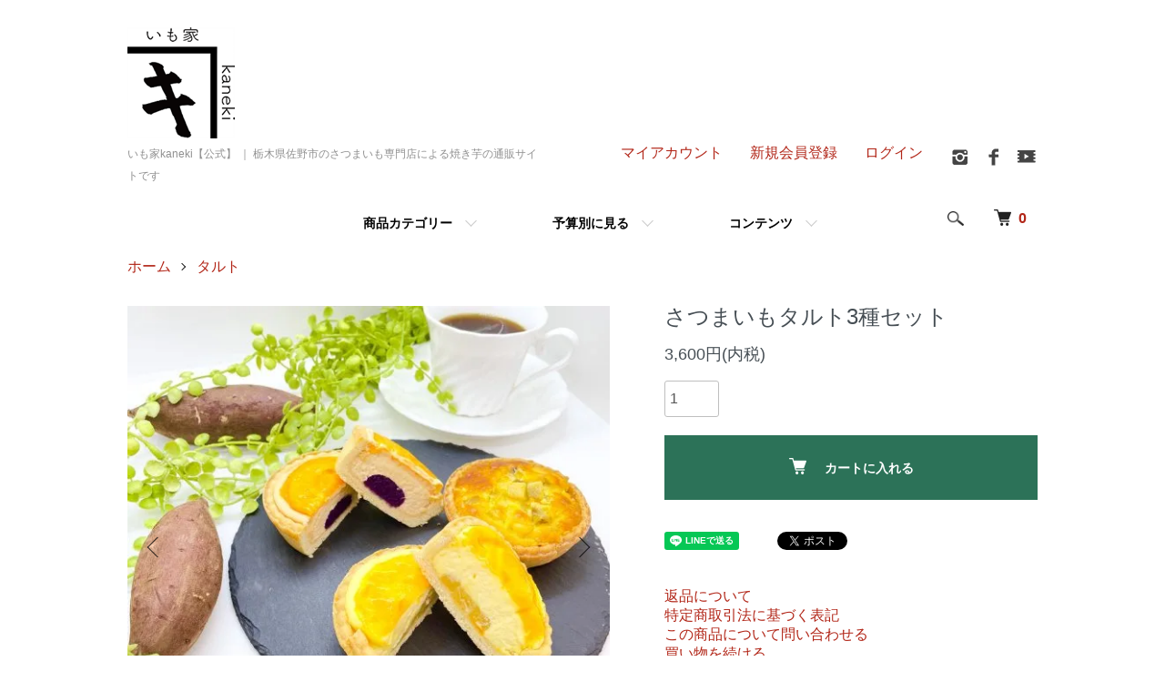

--- FILE ---
content_type: text/html; charset=EUC-JP
request_url: https://imoya-kaneki.com/?pid=170013477
body_size: 11421
content:
<!DOCTYPE html PUBLIC "-//W3C//DTD XHTML 1.0 Transitional//EN" "http://www.w3.org/TR/xhtml1/DTD/xhtml1-transitional.dtd">
<html xmlns:og="http://ogp.me/ns#" xmlns:fb="http://www.facebook.com/2008/fbml" xmlns:mixi="http://mixi-platform.com/ns#" xmlns="http://www.w3.org/1999/xhtml" xml:lang="ja" lang="ja" dir="ltr">
<head>
<meta http-equiv="content-type" content="text/html; charset=euc-jp" />
<meta http-equiv="X-UA-Compatible" content="IE=edge,chrome=1" />
<meta name="viewport" content="width=device-width,initial-scale=1">
<title>さつまいもタルト3種セット - いも家kaneki【公式】 ｜ 栃木県佐野市のさつまいも専門店による焼き芋の通販サイトです</title>
<meta name="Keywords" content="さつまいもタルト3種セット,焼き芋,栃木,佐野市,干し芋,さつまいも" />
<meta name="Description" content="大谷石焼き芋 いも家Kaneki。栃木県佐野市にある「いも家」です。大谷石を使用した焼き芋や、干し芋を中心とした様々なさつまいも商品を販売しております。" />
<meta name="Author" content="" />
<meta name="Copyright" content="" />
<meta http-equiv="content-style-type" content="text/css" />
<meta http-equiv="content-script-type" content="text/javascript" />
<link rel="stylesheet" href="https://imoya-kaneki.com/css/framework/colormekit.css" type="text/css" />
<link rel="stylesheet" href="https://imoya-kaneki.com/css/framework/colormekit-responsive.css" type="text/css" />
<link rel="stylesheet" href="https://img07.shop-pro.jp/PA01454/191/css/2/index.css?cmsp_timestamp=20251009105337" type="text/css" />
<link rel="stylesheet" href="https://img07.shop-pro.jp/PA01454/191/css/2/product.css?cmsp_timestamp=20251009105337" type="text/css" />

<link rel="alternate" type="application/rss+xml" title="rss" href="https://imoya-kaneki.com/?mode=rss" />
<link rel="shortcut icon" href="https://img07.shop-pro.jp/PA01454/191/favicon.ico?cmsp_timestamp=20251104104727" />
<script type="text/javascript" src="//ajax.googleapis.com/ajax/libs/jquery/1.7.2/jquery.min.js" ></script>
<meta property="og:title" content="さつまいもタルト3種セット - いも家kaneki【公式】 ｜ 栃木県佐野市のさつまいも専門店による焼き芋の通販サイトです" />
<meta property="og:description" content="大谷石焼き芋 いも家Kaneki。栃木県佐野市にある「いも家」です。大谷石を使用した焼き芋や、干し芋を中心とした様々なさつまいも商品を販売しております。" />
<meta property="og:url" content="https://imoya-kaneki.com?pid=170013477" />
<meta property="og:site_name" content="いも家kaneki【公式】 ｜ 栃木県佐野市のさつまいも専門店による焼き芋の通販サイトです" />
<meta property="og:image" content="https://img07.shop-pro.jp/PA01454/191/product/170013477.jpg?cmsp_timestamp=20220824134619"/>
<meta property="og:type" content="product" />
<meta property="product:price:amount" content="3600" />
<meta property="product:price:currency" content="JPY" />
<meta property="product:product_link" content="https://imoya-kaneki.com?pid=170013477" />
<!-- Global site tag (gtag.js) - Google Analytics -->
<script async src="https://www.googletagmanager.com/gtag/js?id=UA-138313626-17"></script>
<script>
  window.dataLayer = window.dataLayer || [];
  function gtag(){dataLayer.push(arguments);}
  gtag('js', new Date());

  gtag('config', 'UA-138313626-17');
</script>
<meta property="og:image" content="https://file003.shop-pro.jp/PA01454/191/common/img/base/ogp.jpg" />
<meta name="viewport" content="width=device-width, initial-scale=1">
<meta name="google-site-verification" content="xjv5r29-WarP6P9G9Rgc-ldxWrQOqllZzz1ZQOqGeIw" />
<link href="https://fonts.googleapis.com/css?family=Roboto" rel="stylesheet"> 
<link rel="stylesheet" href="https://file003.shop-pro.jp/PA01454/191/common/css/import.css?20211">
<link href="https://fonts.googleapis.com/css?family=Sawarabi+Mincho" rel="stylesheet">
<link rel="apple-touch-icon" href="https://img07.shop-pro.jp/PA01454/191/favicon.ico?cmsp_timestamp=20221223153044" />
<!--[if lt IE 9]>
<script src="//cdn.jsdelivr.net/html5shiv/3.7.2/html5shiv.min.js"></script>
<script src="//cdnjs.cloudflare.com/ajax/libs/respond.js/1.4.2/respond.min.js"></script>
<![endif]-->
<script>
  var Colorme = {"page":"product","shop":{"account_id":"PA01454191","title":"\u3044\u3082\u5bb6kaneki\u3010\u516c\u5f0f\u3011 \uff5c \u6803\u6728\u770c\u4f50\u91ce\u5e02\u306e\u3055\u3064\u307e\u3044\u3082\u5c02\u9580\u5e97\u306b\u3088\u308b\u713c\u304d\u828b\u306e\u901a\u8ca9\u30b5\u30a4\u30c8\u3067\u3059"},"basket":{"total_price":0,"items":[]},"customer":{"id":null},"inventory_control":"none","product":{"shop_uid":"PA01454191","id":170013477,"name":"\u3055\u3064\u307e\u3044\u3082\u30bf\u30eb\u30c83\u7a2e\u30bb\u30c3\u30c8","model_number":"","stock_num":null,"sales_price":3600,"sales_price_including_tax":3600,"variants":[],"category":{"id_big":2892292,"id_small":0},"groups":[{"id":2444492},{"id":2967694},{"id":2967710}],"members_price":3500,"members_price_including_tax":3500}};

  (function() {
    function insertScriptTags() {
      var scriptTagDetails = [{"src":"https:\/\/free-shipping-notifier-assets.colorme.app\/shop.js","integrity":null},{"src":"https:\/\/welcome-coupon.colorme.app\/js\/coupon.js?account_id=PA01454191","integrity":null}];
      var entry = document.getElementsByTagName('script')[0];

      scriptTagDetails.forEach(function(tagDetail) {
        var script = document.createElement('script');

        script.type = 'text/javascript';
        script.src = tagDetail.src;
        script.async = true;

        if( tagDetail.integrity ) {
          script.integrity = tagDetail.integrity;
          script.setAttribute('crossorigin', 'anonymous');
        }

        entry.parentNode.insertBefore(script, entry);
      })
    }

    window.addEventListener('load', insertScriptTags, false);
  })();
</script>

<script async src="https://www.googletagmanager.com/gtag/js?id=G-WGG4R430H4"></script>
<script>
  window.dataLayer = window.dataLayer || [];
  function gtag(){dataLayer.push(arguments);}
  gtag('js', new Date());
  
      gtag('config', 'G-WGG4R430H4', (function() {
      var config = {};
      if (Colorme && Colorme.customer && Colorme.customer.id != null) {
        config.user_id = Colorme.customer.id;
      }
      return config;
    })());
  
  </script><script type="text/javascript">
  document.addEventListener("DOMContentLoaded", function() {
    gtag("event", "view_item", {
      currency: "JPY",
      value: Colorme.product.sales_price_including_tax,
      items: [
        {
          item_id: Colorme.product.id,
          item_name: Colorme.product.name
        }
      ]
    });
  });
</script><script async src="https://zen.one/analytics.js"></script>
</head>
<body>
<meta name="colorme-acc-payload" content="?st=1&pt=10029&ut=170013477&at=PA01454191&v=20260127041414&re=&cn=3d9f1e5dce2dfe89eff30814d9d0f166" width="1" height="1" alt="" /><script>!function(){"use strict";Array.prototype.slice.call(document.getElementsByTagName("script")).filter((function(t){return t.src&&t.src.match(new RegExp("dist/acc-track.js$"))})).forEach((function(t){return document.body.removeChild(t)})),function t(c){var r=arguments.length>1&&void 0!==arguments[1]?arguments[1]:0;if(!(r>=c.length)){var e=document.createElement("script");e.onerror=function(){return t(c,r+1)},e.src="https://"+c[r]+"/dist/acc-track.js?rev=3",document.body.appendChild(e)}}(["acclog001.shop-pro.jp","acclog002.shop-pro.jp"])}();</script><script src="https://img.shop-pro.jp/tmpl_js/86/jquery.tile.js"></script>
<script src="https://img.shop-pro.jp/tmpl_js/86/jquery.skOuterClick.js"></script>


<div class="l-header">
  <div class="l-header-main u-container">
    <div class="l-header-main__in">
      <div class="l-header-logo">
        <h1 class="l-header-logo__img">
          <a href="https://imoya-kaneki.com/"><img src="https://img07.shop-pro.jp/PA01454/191/PA01454191.png?cmsp_timestamp=20251104104727" alt="いも家kaneki【公式】 ｜ 栃木県佐野市のさつまいも専門店による焼き芋の通販サイトです" /></a>
        </h1>
                  <p class="l-header-logo__txt">
            いも家kaneki【公式】 ｜ 栃木県佐野市のさつまいも専門店による焼き芋の通販サイトです
          </p>
              </div>
      <div class="l-header-search">
        <button class="l-header-search__btn js-mega-menu-btn js-search-btn">
          <img src="https://img.shop-pro.jp/tmpl_img/86/icon-search.png" alt="検索" />
        </button>
        <div class="l-header-search__contents js-mega-menu-contents">
          <div class="l-header-search__box">
            <form action="https://imoya-kaneki.com/" method="GET" class="l-header-search__form">
              <input type="hidden" name="mode" value="srh" />
              <div class="l-header-search__input">
                <input type="text" name="keyword" placeholder="商品検索" />
              </div>
              <button class="l-header-search__submit" type="submit">
                <img src="https://img.shop-pro.jp/tmpl_img/86/icon-search.png" alt="送信" />
              </button>
            </form>
            <button class="l-header-search__close js-search-close" type="submit" aria-label="閉じる">
              <span></span>
              <span></span>
            </button>
          </div>
        </div>
        <div class="l-header-cart">
          <a href="https://imoya-kaneki.com/cart/proxy/basket?shop_id=PA01454191&shop_domain=imoya-kaneki.com">
            <img src="https://img.shop-pro.jp/tmpl_img/86/icon-cart.png" alt="カートを見る" />
            <span class="p-global-header__cart-count">
              0
            </span>
          </a>
        </div>
      </div>
      <button class="l-menu-btn js-navi-open" aria-label="メニュー">
        <span></span>
        <span></span>
      </button>
    </div>
    <div class="l-main-navi">
      <div class="l-main-navi__in">
        <ul class="l-main-navi-list">
                              <li class="l-main-navi-list__item">
            <div class="l-main-navi-list__ttl">
              商品カテゴリー
            </div>
            <button class="l-main-navi-list__link js-mega-menu-btn">
              商品カテゴリー
            </button>
            <div class="l-mega-menu js-mega-menu-contents">
              <ul class="l-mega-menu-list">
                                <li class="l-mega-menu-list__item">
                  <a class="l-mega-menu-list__link" href="https://imoya-kaneki.com/?mode=cate&cbid=2892289&csid=0">
                    やきいも
                  </a>
                </li>
                                                    <li class="l-mega-menu-list__item">
                  <a class="l-mega-menu-list__link" href="https://imoya-kaneki.com/?mode=cate&cbid=2892290&csid=0">
                    ほしいも
                  </a>
                </li>
                                                    <li class="l-mega-menu-list__item">
                  <a class="l-mega-menu-list__link" href="https://imoya-kaneki.com/?mode=cate&cbid=2892291&csid=0">
                    チップス
                  </a>
                </li>
                                                    <li class="l-mega-menu-list__item">
                  <a class="l-mega-menu-list__link" href="https://imoya-kaneki.com/?mode=cate&cbid=2892292&csid=0">
                    タルト
                  </a>
                </li>
                                                    <li class="l-mega-menu-list__item">
                  <a class="l-mega-menu-list__link" href="https://imoya-kaneki.com/?mode=cate&cbid=2892293&csid=0">
                    プリン
                  </a>
                </li>
                                                    <li class="l-mega-menu-list__item">
                  <a class="l-mega-menu-list__link" href="https://imoya-kaneki.com/?mode=cate&cbid=2892294&csid=0">
                    ブリュレ
                  </a>
                </li>
                                                    <li class="l-mega-menu-list__item">
                  <a class="l-mega-menu-list__link" href="https://imoya-kaneki.com/?mode=cate&cbid=2892295&csid=0">
                    大学芋
                  </a>
                </li>
                                                    <li class="l-mega-menu-list__item">
                  <a class="l-mega-menu-list__link" href="https://imoya-kaneki.com/?mode=cate&cbid=2892296&csid=0">
                    スフレ
                  </a>
                </li>
                                                    <li class="l-mega-menu-list__item">
                  <a class="l-mega-menu-list__link" href="https://imoya-kaneki.com/?mode=cate&cbid=2892297&csid=0">
                    ジェラート
                  </a>
                </li>
                                                    <li class="l-mega-menu-list__item">
                  <a class="l-mega-menu-list__link" href="https://imoya-kaneki.com/?mode=cate&cbid=2892298&csid=0">
                    ギフト
                  </a>
                </li>
                                                    <li class="l-mega-menu-list__item">
                  <a class="l-mega-menu-list__link" href="https://imoya-kaneki.com/?mode=cate&cbid=2900822&csid=0">
                    ドーナツ
                  </a>
                </li>
                              </ul>
            </div>
          </li>
                                                  <li class="l-main-navi-list__item">
            <div class="l-main-navi-list__ttl">
              予算別に見る
            </div>
            <button class="l-main-navi-list__link js-mega-menu-btn">
              予算別に見る
            </button>
            <div class="l-mega-menu js-mega-menu-contents">
              <ul class="l-mega-menu-list">
                                <li class="l-mega-menu-list__item">
                  <a class="l-mega-menu-list__link" href="https://imoya-kaneki.com/?mode=grp&gid=2444485">
                    ～999円
                  </a>
                </li>
                                                    <li class="l-mega-menu-list__item">
                  <a class="l-mega-menu-list__link" href="https://imoya-kaneki.com/?mode=grp&gid=2444487">
                    1,000円～1,999円
                  </a>
                </li>
                                                    <li class="l-mega-menu-list__item">
                  <a class="l-mega-menu-list__link" href="https://imoya-kaneki.com/?mode=grp&gid=2444491">
                    2,000円～2,999円
                  </a>
                </li>
                                                    <li class="l-mega-menu-list__item">
                  <a class="l-mega-menu-list__link" href="https://imoya-kaneki.com/?mode=grp&gid=2444492">
                    3,000円～3,999円
                  </a>
                </li>
                                                    <li class="l-mega-menu-list__item">
                  <a class="l-mega-menu-list__link" href="https://imoya-kaneki.com/?mode=grp&gid=2444493">
                     4,000円～
                  </a>
                </li>
                              </ul>
            </div>
          </li>
                                        <li class="l-main-navi-list__item">
            <div class="l-main-navi-list__ttl">
              コンテンツ
            </div>
            <button class="l-main-navi-list__link js-mega-menu-btn">
              コンテンツ
            </button>
            <div class="l-mega-menu js-mega-menu-contents">
              <ul class="l-mega-menu-list">
                                <li class="l-mega-menu-list__item">
                  <a class="l-mega-menu-list__link" href="https://imoya-kaneki.com/?mode=f1">
                    いも家kanekiとは
                  </a>
                </li>
                                <li class="l-mega-menu-list__item">
                  <a class="l-mega-menu-list__link" href="https://imoya-kaneki.com/?mode=f2">
                    初めての方へ
                  </a>
                </li>
                                <li class="l-mega-menu-list__item">
                  <a class="l-mega-menu-list__link" href="https://imoya-kaneki.com/?mode=f3">
                    焼き芋のこだわり
                  </a>
                </li>
                              </ul>
            </div>
          </li>
                  </ul>
        <div class="l-help-navi-box">
          <ul class="l-help-navi-list">
            <li class="l-help-navi-list__item">
              <a class="l-help-navi-list__link" href="https://imoya-kaneki.com/?mode=myaccount">マイアカウント</a>
            </li>
                                                            <li class="l-help-navi-list__item">
                    <a class="l-help-navi-list__link" href="https://imoya-kaneki.com/customer/signup/new">新規会員登録</a>
                  </li>
                                <li class="l-help-navi-list__item">
                  <a class="l-help-navi-list__link" href="https://imoya-kaneki.com/?mode=login&shop_back_url=https%3A%2F%2Fimoya-kaneki.com%2F">ログイン</a>
                </li>
                                    </ul>
          <ul class="l-sns-navi-list u-opa">
                        <li class="l-sns-navi-list__item">
              <a href="https://instagram.com/imoyakaneki" target="_blank">
                <i class="icon-lg-b icon-instagram" aria-label="instagram"></i>
              </a>
            </li>
                                    <li class="l-sns-navi-list__item">
              <a href="https://facebook.com/Imoyakaneki" target="_blank">
                <i class="icon-lg-b icon-facebook" aria-label="Facebook"></i>
              </a>
            </li>
                                                <li class="l-sns-navi-list__item">
              <a href="https://youtube.com/channel/UCpSQ_rEPU9jjQZE_kf4JiuQ" target="_blank">
                <i class="icon-lg-b icon-video" aria-label="Youtube"></i>
              </a>
            </li>
                        <!-- <li class="l-sns-navi-list__item">
              <a href="" target="_blank">
                <i class="icon-lg-b icon-pinterest" aria-label="pinterest"></i>
              </a>
            </li> -->
          </ul>
        </div>
      </div>
    </div>
    <div class="l-main-navi-overlay js-navi-close"></div>
  </div>
</div>

<div class="l-main product">
  <link href="https://img.shop-pro.jp/tmpl_js/86/slick.css" rel="stylesheet" type="text/css">
<link href="https://img.shop-pro.jp/tmpl_js/86/slick-theme.css" rel="stylesheet" type="text/css">

<div class="p-product">
  
  <div class="c-breadcrumbs u-container">
    <ul class="c-breadcrumbs-list">
      <li class="c-breadcrumbs-list__item">
        <a href="https://imoya-kaneki.com/">
          ホーム
        </a>
      </li>
            <li class="c-breadcrumbs-list__item">
        <a href="?mode=cate&cbid=2892292&csid=0">
          タルト
        </a>
      </li>
                </ul>
  </div>
  
    <div class="p-product u-container">
    <form name="product_form" method="post" action="https://imoya-kaneki.com/cart/proxy/basket/items/add">
      <div class="p-product-main">
        
        <div class="p-product-img">
          <div class="p-product-img__main js-images-slider">
            <div class="p-product-img__main-item">
                            <img src="https://img07.shop-pro.jp/PA01454/191/product/170013477.jpg?cmsp_timestamp=20220824134619" alt="" />
                          </div>
                                                    <div class="p-product-img__main-item">
                <img src="https://img07.shop-pro.jp/PA01454/191/product/170013477_o1.jpg?cmsp_timestamp=20220824134619" alt="" />
              </div>
                                                      <div class="p-product-img__main-item">
                <img src="https://img07.shop-pro.jp/PA01454/191/product/170013477_o2.jpg?cmsp_timestamp=20220824134619" alt="" />
              </div>
                                                      <div class="p-product-img__main-item">
                <img src="https://img07.shop-pro.jp/PA01454/191/product/170013477_o3.jpg?cmsp_timestamp=20220824134619" alt="" />
              </div>
                                                      <div class="p-product-img__main-item">
                <img src="https://img07.shop-pro.jp/PA01454/191/product/170013477_o4.jpg?cmsp_timestamp=20220824132008" alt="" />
              </div>
                                                                                                                                                                                                                                                                                                                                                                                                                                                                                                                                                                                                                                                                                                                                                                                                                                                                                                                                                                                                                                                                                                                                                                                                                                                                  </div>
                    <div class="p-product-img__thumb">
            <div class="u-overflow-slide">
              <ul class="p-product-thumb-list">
                                <li class="p-product-thumb-list__item">
                  <div class="p-product-thumb-list__img">
                    <img src="https://img07.shop-pro.jp/PA01454/191/product/170013477.jpg?cmsp_timestamp=20220824134619" alt="" />
                  </div>
                </li>
                                                                    <li class="p-product-thumb-list__item">
                    <div class="p-product-thumb-list__img">
                      <img src="https://img07.shop-pro.jp/PA01454/191/product/170013477_o1.jpg?cmsp_timestamp=20220824134619" alt="" />
                    </div>
                  </li>
                                                                      <li class="p-product-thumb-list__item">
                    <div class="p-product-thumb-list__img">
                      <img src="https://img07.shop-pro.jp/PA01454/191/product/170013477_o2.jpg?cmsp_timestamp=20220824134619" alt="" />
                    </div>
                  </li>
                                                                      <li class="p-product-thumb-list__item">
                    <div class="p-product-thumb-list__img">
                      <img src="https://img07.shop-pro.jp/PA01454/191/product/170013477_o3.jpg?cmsp_timestamp=20220824134619" alt="" />
                    </div>
                  </li>
                                                                      <li class="p-product-thumb-list__item">
                    <div class="p-product-thumb-list__img">
                      <img src="https://img07.shop-pro.jp/PA01454/191/product/170013477_o4.jpg?cmsp_timestamp=20220824132008" alt="" />
                    </div>
                  </li>
                                                                                                                                                                                                                                                                                                                                                                                                                                                                                                                                                                                                                                                                                                                                                                                                                                                                                                                                                                                                                                                                                                                                                                                                                                                                                                                                                                                                                                                                                                                                                                                                                                          </ul>
            </div>
          </div>
                  </div>
        
        
        <div class="p-product-info">
          <h2 class="p-product-info__ttl">
            さつまいもタルト3種セット
          </h2>
          
          <div class="p-product-info__id">
            
          </div>
          
          
          <div class="p-product-price">
                        <div class="p-product-price__sell">
              3,600円(内税)
            </div>
                                              </div>
          
          
                    
          
                    
          
          <div class="p-product-form">
                        <div class="p-product-form-stock">
              <div class="p-product-form-stock__input">
                <input type="text" name="product_num" value="1" />
                <span class="p-product-form-stock__unit"></span>
              </div>
                          </div>
                        <div class="p-product-form-btn">
              <div class="p-product-form-btn__cart">
                                                <div class="disable_cartin">
                    <button class="c-btn-cart" type="submit">
                      <i class="c-icon-cart"></i>カートに入れる
                    </button>
                  </div>
                                <p class="p-product-form__error-message stock_error"></p>
                                            </div>
            </div>
          </div>
          
          
          <ul class="p-product-sns-list">
            <li class="p-product-sns-list__item">
              <div class="line-it-button" data-lang="ja" data-type="share-a" data-ver="3"
                         data-color="default" data-size="small" data-count="false" style="display: none;"></div>
                       <script src="https://www.line-website.com/social-plugins/js/thirdparty/loader.min.js" async="async" defer="defer"></script>
            </li>
            <li class="p-product-sns-list__item">
              
            </li>
            <li class="p-product-sns-list__item">
              <a href="https://twitter.com/share" class="twitter-share-button" data-url="https://imoya-kaneki.com/?pid=170013477" data-text="" data-lang="ja" >ツイート</a>
<script charset="utf-8">!function(d,s,id){var js,fjs=d.getElementsByTagName(s)[0],p=/^http:/.test(d.location)?'http':'https';if(!d.getElementById(id)){js=d.createElement(s);js.id=id;js.src=p+'://platform.twitter.com/widgets.js';fjs.parentNode.insertBefore(js,fjs);}}(document, 'script', 'twitter-wjs');</script>
            </li>
          </ul>
          
          <ul class="p-product-link-list">
            <li class="p-product-link-list__item">
              <a href="https://imoya-kaneki.com/?mode=sk#return">返品について</a>
            </li>
            <li class="p-product-link-list__item">
              <a href="https://imoya-kaneki.com/?mode=sk#info">特定商取引法に基づく表記</a>
            </li>
                        <li class="p-product-link-list__item">
              <a href="https://kaneki.shop-pro.jp/customer/products/170013477/inquiries/new">この商品について問い合わせる</a>
            </li>
            <li class="p-product-link-list__item">
              <a href="https://imoya-kaneki.com/?mode=cate&cbid=2892292&csid=0">買い物を続ける</a>
            </li>
          </ul>
        </div>
      </div>
      
      <div class="p-product-detail">
        
        <div class="p-product-explain">
          <h3 class="p-product__ttl">
            DETAIL
          </h3>
          <div class="p-product-explain__body">
            <div class="single_txt_wrap_inner"><br />
<h3 class="h3_ttl_box">手土産にぴったり<br class="on">見た目も可愛らしい<br class="on">さつまいもタルト</h3>	<section class="area01_box"><br />
	<img src="https://img07.shop-pro.jp/PA01454/191/etc/t01_0824.jpg?cmsp_timestamp=20220824133226" alt="さつまいもタルトの写真" width="800">	<div class="box01"><br />
                	<p>安納芋フロマージュタルトが大好評につきシリーズ化しました！<br class="on">定番の、<span style="color:#FFC000">安納芋</span>フロマージュタルトに加え、<br class="on"><span style="color:#CC00CC">紫芋</span>フロマージュタルト<br class="on"><span style="color:#FFCCFF">紅はるか</span>タルトカップ<br class="on">が登場しました<br class="on">見た目がとても可愛らしいので手土産にぴったりですし、ご自宅用にもお楽しみいただけます。</p>	</div>                         <h4 class="h4_s_ttl">さつまいもタルト<br class="sp">3種セット</h4>                                     <div class="point_box">                                                                         	<div class="cf">	            	<div class="l_box01_s">    	            	<img src="https://img07.shop-pro.jp/PA01454/191/etc/point01_0704.png?cmsp_timestamp=20220824134229" width="80" alt="ポイント1" class="point" width="133">        	        </div>            		<div class="r_box01_s"><h4 class="h4_s_ttl02">安納芋<br class="sp">フロマージュタルト</h4><p class="spmt20">オーストラリア産のクリームチーズをふんだんに使用しています。<br class="on">食べた瞬間に酸味を抑えたクリームチーズが口いっぱいに広がり、安納芋の風味がたまりません。</p>                	</div><br />
                </div><p class="center mt20"><img src="https://img07.shop-pro.jp/PA01454/191/etc/t03_0824.jpg?cmsp_timestamp=20220824134055" class="center mt10" width="677" alt="さつまいもタルトの写真"></p>    	                    </div>            <div class="point_box mt50"><br />
                                                                         	<div class="cf">	            	<div class="l_box01_s">    	            	<img src="https://img07.shop-pro.jp/PA01454/191/etc/point02_0704.png?cmsp_timestamp=20220824134242" width="80" alt="ポイント2" class="point" width="133">        	        </div>            		<div class="r_box01_s"><h4 class="h4_s_ttl02">紫芋<br class="sp">フロマージュタルト</h4><p class="spmt20">安納芋と同様、酸味を抑えたクリームチーズを使用しています。<br class="on">紫芋とクリームチーズの色合いがとても鮮やかで食べるのが勿体ないという声をたくさんいただきます！</p>               	</div><br />
                </div><p class="center mt20"><img src="https://img07.shop-pro.jp/PA01454/191/etc/t02_0824.jpg?cmsp_timestamp=20220824133856" class="center" width="677" alt="さつまいもタルト写真"></p>    	                    </div>            <div class="point_box mt50"><br />
                                                                                                 	<div class="cf">	            	<div class="l_box01_s">    	            	<img src="https://img07.shop-pro.jp/PA01454/191/etc/point03_0704.png?cmsp_timestamp=20220720145236" width="80" alt="ポイント3" class="point" width="133">        	        </div>            		<div class="r_box01_s"><h4 class="h4_s_ttl02">紅はるかタルトカップ</h4><p class="spmt20">おいもの食感とタルトのさくさく食感がたまりません！<br class="on">甘さひかえめなので、甘いものが苦手な方でもお召し上がりいただけます。</p>                	</div>                    	<br />
                </div><p class="center mt20"><img src="https://img07.shop-pro.jp/PA01454/191/etc/t04_0824.jpg?cmsp_timestamp=20220824134503" width="677" class="center" alt="さつまいもタルトの写真"></p>            </div>                        <div class="point_box mt50">                                                                                           	<div class="cf">	            	<div class="l_box01_s">    	            	<img src="https://img07.shop-pro.jp/PA01454/191/etc/point04_0704.png?cmsp_timestamp=20220704115252" width="80" alt="ポイント4" class="point" width="133">        	        </div>            		<div class="r_box01_s"><h4 class="h4_s_ttl02">お届けの状態</h4>                	</div>                </div>           	<div class="cf box03">            	<div class="l_box02_s">                	<p class="center txt01 mt20">プレゼントしやすいBOXに入ってます</p>       	        </div>           		<div class="r_box02_s">                	<img src="https://img07.shop-pro.jp/PA01454/191/etc/s04_0722.jpg?cmsp_timestamp=20220722101633" width="200" class="center" alt="お届けの写真">               	</div>            </div><p class="center mt20"><img src="https://img07.shop-pro.jp/PA01454/191/etc/t06_0824.jpg?cmsp_timestamp=20220824135427" width="677" class="center" alt="さつまいもタルトの写真"></p> <p class="txt02 mt30">内容量：安納芋フロマージュタルト1個×2pc<br class="on">紫芋フロマージュタルト1個×2pc<br class="on">紅はるかタルトカップ1個×2pc<br class="on">消費期限：製造日より90日<br class="on">保存温度：要冷凍</p>            </div></section><!--/area01--></div>    
          </div>
        </div>
        
        <div class="p-product-other">
          
                    
          
                    <div class="p-product-review">
            <h3 class="p-product__ttl">
              REVIEW
            </h3>
                        <div class="p-product-review__btn">
              <a href="https://imoya-kaneki.com/customer/products/170013477/reviews/new" class="c-btn is-arrow">
                WRITE REVIEW
              </a>
            </div>
          </div>
                    
        </div>
      </div>
      <input type="hidden" name="user_hash" value="033ad73d842b7132eb636ce4e04524d2"><input type="hidden" name="members_hash" value="033ad73d842b7132eb636ce4e04524d2"><input type="hidden" name="shop_id" value="PA01454191"><input type="hidden" name="product_id" value="170013477"><input type="hidden" name="members_id" value=""><input type="hidden" name="back_url" value="https://imoya-kaneki.com/?pid=170013477"><input type="hidden" name="reference_token" value="c7df1e654dc4496989899e3c87cce751"><input type="hidden" name="shop_domain" value="imoya-kaneki.com">
    </form>
  </div>

<script src="https://img.shop-pro.jp/tmpl_js/86/slick.min.js"></script>

<script type="text/javascript">
$(document).on("ready", function() {
  var slider = ".js-images-slider";
  var thumbnailItem = ".p-product-thumb-list__item";

  $(thumbnailItem).each(function() {
    var index = $(thumbnailItem).index(this);
    $(this).attr("data-index",index);
  });

  $(slider).on('init',function(slick) {
    var index = $(".slide-item.slick-slide.slick-current").attr("data-slick-index");
    $(thumbnailItem+'[data-index="'+index+'"]').addClass("is-current");
  });

  $(slider).slick( {
    autoplay: false,
    arrows: true,
    infinite: true
  });

  $(thumbnailItem).on('click',function() {
    var index = $(this).attr("data-index");
    $(slider).slick("slickGoTo",index,false);
  });

  $(slider).on('beforeChange',function(event,slick, currentSlide,nextSlide){
    $(thumbnailItem).each(function() {
      $(this).removeClass("is-current");
    });
    $(thumbnailItem+'[data-index="'+nextSlide+'"]').addClass("is-current");
  });
});
</script></div>

<div class="l-bottom u-container">
        <div class="p-shop-info">
    
        
    
        <div class="u-contents-s">
      <div class="p-calendar">
        <h2 class="c-ttl-sub">
          CALENDAR
          <span class="c-ttl-sub__ja">カレンダー</span>
        </h2>
        <div class="side_section side_section_cal">
          <div class="side_cal">
            <table class="tbl_calendar">
    <caption>2026年1月</caption>
    <tr>
        <th class="sun">日</th>
        <th>月</th>
        <th>火</th>
        <th>水</th>
        <th>木</th>
        <th>金</th>
        <th class="sat">土</th>
    </tr>
    <tr>
<td></td>
<td></td>
<td></td>
<td></td>
<td class="thu holiday">1</td>
<td class="fri">2</td>
<td class="sat">3</td>
</tr>
<tr>
<td class="sun" style="background-color: #BCA9B7; color: #000;">4</td>
<td class="mon" style="background-color: #BCA9B7; color: #000;">5</td>
<td class="tue">6</td>
<td class="wed">7</td>
<td class="thu">8</td>
<td class="fri">9</td>
<td class="sat">10</td>
</tr>
<tr>
<td class="sun" style="background-color: #BCA9B7; color: #000;">11</td>
<td class="mon holiday" style="background-color: #BCA9B7; color: #000;">12</td>
<td class="tue">13</td>
<td class="wed">14</td>
<td class="thu">15</td>
<td class="fri">16</td>
<td class="sat">17</td>
</tr>
<tr>
<td class="sun" style="background-color: #BCA9B7; color: #000;">18</td>
<td class="mon" style="background-color: #BCA9B7; color: #000;">19</td>
<td class="tue">20</td>
<td class="wed">21</td>
<td class="thu">22</td>
<td class="fri">23</td>
<td class="sat">24</td>
</tr>
<tr>
<td class="sun" style="background-color: #BCA9B7; color: #000;">25</td>
<td class="mon" style="background-color: #BCA9B7; color: #000;">26</td>
<td class="tue">27</td>
<td class="wed">28</td>
<td class="thu">29</td>
<td class="fri">30</td>
<td class="sat">31</td>
</tr>
</table><table class="tbl_calendar">
    <caption>2026年2月</caption>
    <tr>
        <th class="sun">日</th>
        <th>月</th>
        <th>火</th>
        <th>水</th>
        <th>木</th>
        <th>金</th>
        <th class="sat">土</th>
    </tr>
    <tr>
<td class="sun" style="background-color: #BCA9B7; color: #000;">1</td>
<td class="mon" style="background-color: #BCA9B7; color: #000;">2</td>
<td class="tue">3</td>
<td class="wed">4</td>
<td class="thu">5</td>
<td class="fri">6</td>
<td class="sat">7</td>
</tr>
<tr>
<td class="sun" style="background-color: #BCA9B7; color: #000;">8</td>
<td class="mon" style="background-color: #BCA9B7; color: #000;">9</td>
<td class="tue">10</td>
<td class="wed holiday">11</td>
<td class="thu">12</td>
<td class="fri">13</td>
<td class="sat">14</td>
</tr>
<tr>
<td class="sun" style="background-color: #BCA9B7; color: #000;">15</td>
<td class="mon" style="background-color: #BCA9B7; color: #000;">16</td>
<td class="tue">17</td>
<td class="wed">18</td>
<td class="thu">19</td>
<td class="fri">20</td>
<td class="sat">21</td>
</tr>
<tr>
<td class="sun" style="background-color: #BCA9B7; color: #000;">22</td>
<td class="mon holiday" style="background-color: #BCA9B7; color: #000;">23</td>
<td class="tue">24</td>
<td class="wed">25</td>
<td class="thu">26</td>
<td class="fri">27</td>
<td class="sat">28</td>
</tr>
</table>
          </div>
                    <div class="side_cal_memo">
            <p style="text-align:center;">定休日：日曜日・月曜日<br>
<!---お盆休み：8/11（日）～8/19（月）まで---></p>
          </div>
                  </div>
      </div>
    </div>
        
  </div>
  <div class="p-shopguide u-contents-s">
    <h2 class="u-visually-hidden">
      ショッピングガイド
    </h2>
    <div class="p-shopguide-wrap">
            <div class="p-shopguide-column">
        <div class="p-shopguide-box js-matchHeight">
          <div class="p-shopguide-head">
            <div class="p-shopguide__icon">
              <img src="https://img.shop-pro.jp/tmpl_img/86/shopguide-icon-shipping.png" alt="" />
            </div>
            <h3 class="c-ttl-sub">
              SHIPPING
              <span class="c-ttl-sub__ja">配送・送料について</span>
            </h3>
          </div>
          <dl class="p-shopguide-txt">
                        <dt class="p-shopguide__ttl">
              クロネコヤマト宅急便
            </dt>
            <dd class="p-shopguide__body">
                            ≪配送料≫<br />
＊その他国内　850円<br />
＊北海道・四国・九州・沖縄　1300円<br />
<br />
冷凍・冷蔵商品の同梱はできませんので予めご了承ください。
            </dd>
                      </dl>
        </div>
      </div>
            <div class="p-shopguide-column">
        <div class="p-shopguide-box js-matchHeight">
          <div class="p-shopguide-head">
            <div class="p-shopguide__icon">
              <img src="https://img.shop-pro.jp/tmpl_img/86/shopguide-icon-return.png" alt="" />
            </div>
            <h3 class="c-ttl-sub">
              RETURN
              <span class="c-ttl-sub__ja">返品について</span>
            </h3>
          </div>
          <dl class="p-shopguide-txt">
                        <dt class="p-shopguide__ttl">
              不良品
            </dt>
            <dd class="p-shopguide__body">
              弊社に原因のある不良商品または、注文と異なる商品が到着した場合のみ、返品・交換の受付を致します。この場合、商品到着後7日以内にご連絡いただき、良品との交換を致します。<br />
※返送・再送に要する送料は、弊社で負担します。<br />
<br />
商品に欠陥がある場合を除き、返品には応じかねますのでご了承ください。
            </dd>
                                    <dt class="p-shopguide__ttl">
              返品期限
            </dt>
            <dd class="p-shopguide__body">
              商品到着後７日以内とさせていただきます。
            </dd>
                                  </dl>
        </div>
      </div>
            <div class="p-shopguide-column">
        <div class="p-shopguide-box js-matchHeight">
          <div class="p-shopguide-head">
            <div class="p-shopguide__icon">
              <img src="https://img.shop-pro.jp/tmpl_img/86/shopguide-icon-payment.png" alt="" />
            </div>
            <h3 class="c-ttl-sub">
              PAYMENT
              <span class="c-ttl-sub__ja">お支払いについて</span>
            </h3>
          </div>
          <dl class="p-shopguide-txt">
                        <dt class="p-shopguide__ttl">
              Amazon Pay
            </dt>
            <dd class="p-shopguide__body">
                                          Amazonのアカウントに登録された配送先や支払い方法を利用して決済できます。
            </dd>
                        <dt class="p-shopguide__ttl">
              クレジットカード決済
            </dt>
            <dd class="p-shopguide__body">
                                          <div class="p-shopguide__img">
                <img class='payment_img' src='https://img.shop-pro.jp/common/card2.gif'><img class='payment_img' src='https://img.shop-pro.jp/common/card6.gif'><img class='payment_img' src='https://img.shop-pro.jp/common/card18.gif'><img class='payment_img' src='https://img.shop-pro.jp/common/card0.gif'><img class='payment_img' src='https://img.shop-pro.jp/common/card9.gif'>
              </div>
                            
            </dd>
                        <dt class="p-shopguide__ttl">
              商品代引き（ヤマト）
            </dt>
            <dd class="p-shopguide__body">
                                          代引手数料　450円<br />
<br />
商品受け取りの際、配達ドライバーにお支払いください。
            </dd>
                        <dt class="p-shopguide__ttl">
              銀行振込
            </dt>
            <dd class="p-shopguide__body">
                                          ご注文後、下記の口座までお支払いください。<br />
ご入金確認後7日以内に発送いたします。※振込手数料はご負担願います。<br />
<br />
振込先：足利銀行　佐野支店<br />
　　　　普通　432164<br />
口座名：株式会社　東京フード<br />

            </dd>
                      </dl>
        </div>
      </div>
          </div>
  </div>
</div>

<div class="l-footer">
  <div class="u-container">
    <div class="l-footer-main">
      <div class="l-footer-shopinfo">
        <div class="l-footer-shopinfo__logo">
          <a href="https://imoya-kaneki.com/"><img src="https://img07.shop-pro.jp/PA01454/191/PA01454191.png?cmsp_timestamp=20251104104727" alt="いも家kaneki【公式】 ｜ 栃木県佐野市のさつまいも専門店による焼き芋の通販サイトです" /></a>
        </div>
                <div class="l-footer-shopinfo__txt">
          いも家kaneki【公式】 ｜ 栃木県佐野市のさつまいも専門店による焼き芋の通販サイトです
        </div>
                <ul class="l-footer-sns-list u-opa">
                    <li class="l-footer-sns-list__item">
            <a href="https://instagram.com/imoyakaneki" target="_blank">
              <i class="icon-lg-b icon-instagram" aria-label="instagram"></i>
            </a>
          </li>
                              <li class="l-footer-sns-list__item">
            <a href="https://facebook.com/Imoyakaneki" target="_blank">
              <i class="icon-lg-b icon-facebook" aria-label="Facebook"></i>
            </a>
          </li>
                                        <li class="l-footer-sns-list__item">
            <a href="https://youtube.com/channel/UCpSQ_rEPU9jjQZE_kf4JiuQ" target="_blank">
              <i class="icon-lg-b icon-video" aria-label="Youtube"></i>
            </a>
          </li>
                    <!-- <li class="l-footer-sns-list__item">
            <a href="" target="_blank">
              <i class="icon-lg-b icon-pinterest" aria-label="pinterest"></i>
            </a>
          </li> -->
        </ul>
              </div>
      <div class="l-footer-navi">
        <ul class="l-footer-navi-list">
          <li class="l-footer-navi-list__item">
            <a class="l-footer-navi-list__link" href="https://imoya-kaneki.com/">
              ホーム
            </a>
          </li>
          <li class="l-footer-navi-list__item">
            <a class="l-footer-navi-list__link" href="https://imoya-kaneki.com/?mode=sk#delivery">
              配送・送料について
            </a>
          </li>
          <li class="l-footer-navi-list__item">
            <a class="l-footer-navi-list__link" href="https://imoya-kaneki.com/?mode=sk#return">
              返品について
            </a>
          </li>
          <li class="l-footer-navi-list__item">
            <a class="l-footer-navi-list__link" href="https://imoya-kaneki.com/?mode=sk#payment">
              支払い方法について
            </a>
          </li>
          <li class="l-footer-navi-list__item">
            <a class="l-footer-navi-list__link" href="https://imoya-kaneki.com/?mode=sk#info">
              特定商取引法に基づく表記
            </a>
          </li>
          <li class="l-footer-navi-list__item">
            <a class="l-footer-navi-list__link" href="https://imoya-kaneki.com/?mode=privacy">
              プライバシーポリシー
            </a>
          </li>
        </ul>
        <ul class="l-footer-navi-list">
                              <li class="l-footer-navi-list__item">
            <span class="l-footer-navi-list__link">
              <a href="https://imoya-kaneki.com/?mode=rss">RSS</a> / <a href="https://imoya-kaneki.com/?mode=atom">ATOM</a>
            </span>
          </li>
        </ul>
        <ul class="l-footer-navi-list">
          <li class="l-footer-navi-list__item">
            <a class="l-footer-navi-list__link" href="https://imoya-kaneki.com/?mode=myaccount">
              マイアカウント
            </a>
          </li>
                                        <li class="l-footer-navi-list__item">
            <a class="l-footer-navi-list__link" href="https://imoya-kaneki.com/customer/signup/new">
              会員登録
            </a>
          </li>
                    <li class="l-footer-navi-list__item">
            <a class="l-footer-navi-list__link" href="https://imoya-kaneki.com/?mode=login&shop_back_url=https%3A%2F%2Fimoya-kaneki.com%2F">
              ログイン
            </a>
          </li>
                              <li class="l-footer-navi-list__item">
                        <a class="l-footer-navi-list__link" href="https://imoya-kaneki.com/cart/proxy/basket?shop_id=PA01454191&shop_domain=imoya-kaneki.com">
              カートを見る
            </a>
                      </li>
          <li class="l-footer-navi-list__item">
            <a class="l-footer-navi-list__link" href="https://kaneki.shop-pro.jp/customer/inquiries/new">
              お問い合わせ
            </a>
          </li>
        </ul>
      </div>
    </div>
  </div>
</div>


<div class="l-copyright">
  <div class="l-copyright__txt">
    Copyright &#169; いも家kaneki Inc. All Rights Reserved.
  </div>
  
</div>


<script src="https://img.shop-pro.jp/tmpl_js/86/jquery.biggerlink.min.js"></script>
<script src="https://img.shop-pro.jp/tmpl_js/86/jquery.matchHeight-min.js"></script>
<script src="https://img.shop-pro.jp/tmpl_js/86/what-input.js"></script>

<script type="text/javascript">
$(document).ready(function() {
  //category search
  $(".js-mega-menu-btn").on("click",function() {
    if ($(this).hasClass("is-on")) {
      $(this).removeClass("is-on");
      $(this).next(".js-mega-menu-contents").fadeOut(200,"swing");
    } else {
      $(".js-mega-menu-btn").removeClass("is-on");
      $(".js-mega-menu-btn").next().fadeOut(200,"swing");
      $(this).addClass("is-on");
      $(this).next(".js-mega-menu-contents").fadeIn(200,"swing");
    }
  });
  $(".js-search-close").on('click',function() {
    $(".l-header-search__contents").fadeOut(200,"swing");
    $(".l-header-search__btn").removeClass("is-on");
  });
  $(".js-search-btn").on('click',function() {
    $(".l-main-navi").removeClass("is-open");
    $(".js-navi-open").removeClass("is-on");
  });

  //hamburger
  $(".js-navi-open,.js-navi-close").on('click',function() {
    $(".l-header-search__contents").fadeOut(200,"swing");
    $(".l-header-search__btn").removeClass("is-on");
    $(".l-header").toggleClass("is-open");
    $(".l-main-navi").toggleClass("is-open");
    $(".l-menu-btn").toggleClass("is-on");
    $(".l-main-navi-overlay").toggleClass("is-on");
  });
});
</script>

<script type="text/javascript">
$(document).ready(function() {
  var header = $(".l-header")
  var headerHeight = header.outerHeight()
  var navPos = $(".l-main-navi").offset().top

  $(window).on("load scroll", function() {
    var value = $(this).scrollTop();
    if ( value > navPos ) {
      $(".l-header").addClass("is-fixed");
      $(".l-main").css("margin-top", headerHeight);
    } else {
      $(".l-header").removeClass("is-fixed");
      $(".l-main").css("margin-top", '0');
    }
  });
  $(window).on("load resize", function() {
    if ($(window).width() < 1030) {
      $("body").css("margin-top", header.outerHeight());
    } else {
      $("body").css("margin-top", "");
    }
  });
});
</script>

<script type="text/javascript">
$(document).ready(function() {
  $(".js-bigger").biggerlink();
});
</script>

<script type="text/javascript">
$(document).ready(function() {
  $(".js-matchHeight").matchHeight();
});
</script>

<script>
  $(function () {
  function window_size_switch_func() {
    if($(window).width() >= 768) {
    // product option switch -> table
    $('#prd-opt-table').html($('.prd-opt-table').html());
    $('#prd-opt-table table').addClass('table table-bordered');
    $('#prd-opt-select').empty();
    } else {
    // product option switch -> select
    $('#prd-opt-table').empty();
    if($('#prd-opt-select > *').size() == 0) {
      $('#prd-opt-select').append($('.prd-opt-select').html());
    }
    }
  }
  window_size_switch_func();
  $(window).load(function () {
    $('.history-unit').tile();
  });
  $(window).resize(function () {
    window_size_switch_func();
    $('.history-unit').tile();
  });
  });
</script><script type="text/javascript" src="https://imoya-kaneki.com/js/cart.js" ></script>
<script type="text/javascript" src="https://imoya-kaneki.com/js/async_cart_in.js" ></script>
<script type="text/javascript" src="https://imoya-kaneki.com/js/product_stock.js" ></script>
<script type="text/javascript" src="https://imoya-kaneki.com/js/js.cookie.js" ></script>
<script type="text/javascript" src="https://imoya-kaneki.com/js/favorite_button.js" ></script>
</body></html>

--- FILE ---
content_type: text/css
request_url: https://file003.shop-pro.jp/PA01454/191/common/css/import.css?20211
body_size: -67
content:
@charset "utf-8";

@import "base.css";
@import "parts.css";
@import "style.css";

--- FILE ---
content_type: text/css
request_url: https://file003.shop-pro.jp/PA01454/191/common/css/base.css
body_size: 1971
content:
@charset "utf-8";
/* 
html5doctor.com Reset Stylesheet
v1.6.1
Last Updated: 2010-09-17
Author: Richard Clark - http://richclarkdesign.com 
Twitter: @rich_clark
*/
html, body, div, span, object, iframe,
h1, h2, h3, h4, h5, h6, p, blockquote, pre,
abbr, address, cite, code,
del, dfn, em, img, ins, kbd, q, samp,
small, strong, sub, sup, var,
b, i,
dl, dt, dd, ol, ul, li,
fieldset, form, label, legend,
table, caption, tbody, tfoot, thead, tr, th, td,
article, aside, canvas, details, figcaption, figure, 
footer, header, hgroup, menu, nav, section, summary,
time, mark, audio, video, textarea {
	margin:0;
	padding:0;
	border:0;
	outline:0;
	font-size:100%;
	vertical-align:baseline;
	background:transparent;
	font-family:"ヒラギノ角ゴ Pro", "Hiragino Kaku Gothic Pro", "メイリオ", Meiryo, "MS Pゴシック", "MS PGothic", sans-serif;
	font-size:16px;
}
.min{
	font-family: "游明朝体", "Yu Mincho", YuMincho, "ヒラギノ明朝 Pro", "Hiragino Mincho Pro", "MS P明朝", "MS PMincho", serif;
}
body {
	line-height:1;
	-webkit-text-size-adjust:none;	
}
article,aside,details,figcaption,figure,
footer,header,hgroup,menu,nav,section { 
	display:block;
}
nav ul {
	list-style:none;
}
blockquote, q {
	quotes:none;
}
blockquote:before, blockquote:after,
q:before, q:after {
	content:'';
	content:none;
}
a {
	margin:0;
	padding:0;
	font-size:100%;
	vertical-align:baseline;
	background:transparent;
}
del {
	text-decoration: line-through;
}
table {
	border-collapse:collapse;
	border-spacing:0;
}
input, select {
	vertical-align:middle;
}
/*＿＿＿base＿＿＿＿＿＿＿＿＿＿＿＿＿＿＿＿＿＿＿＿＿＿＿＿＿＿＿*/

li,dt,dd,th,td,h1,h2,h3,h4,h5,h6,time,div{
	line-height: 1;
}
p{
	line-height: 2;
}
em{
	color: #F00;
    font-style: normal
}
a:link {
	color: #b22618;
	text-decoration: none;
}
a:visited {
	color: #b22618;
}
a:hover,
a:active {
	color: #b22618;
	text-decoration:underline;
}
a img{
	transition:0.5s;
}
a:hover img,
input:hover {
	-ms-opacity: "alpha(opacity=80)";
	opacity: 0.80;
}
img {
	border: 0;
	vertical-align: bottom;
	max-width:100%;
	height:auto;	
}
ul li {
	list-style: none;
}
ol li {
	list-style-position: outside;
}
/*＿＿＿レイアウト＿＿＿＿＿＿＿＿＿＿＿＿＿＿＿＿＿＿＿＿＿＿＿＿＿＿＿*/
.cf{
	overflow: hidden;
}
.fl{
	float: left;
}
.fr{
	float: right;
}
.center{
	text-align: center;
}
.right{
	text-align: right;
}
.left{
	text-align: left;
}
.middle{
	vertical-align: middle;
}
.mb0 {margin-bottom: 0px!important;}
.mb5 {margin-bottom: 5px!important;}
.mb10 {margin-bottom: 10px!important;}
.mb15 {margin-bottom: 15px!important;}
.mb20 {margin-bottom: 20px!important;}
.mb25 {margin-bottom: 25px!important;}
.mb30 {margin-bottom: 30px!important;}
.mb35 {margin-bottom: 35px!important;}
.mb40 {margin-bottom: 40px!important;}
.mb45 {margin-bottom: 45px!important;}
.mb50 {margin-bottom: 50px!important;}
.mb60 {margin-bottom: 60px!important;}
.mb70 {margin-bottom: 70px!important;}
.mb80 {margin-bottom: 80px!important;}
.mb90 {margin-bottom: 90px!important;}
.mb100 {margin-bottom: 100px!important;}

.mt0 {margin-top: 0px!important;}
.mt5 {margin-top: 5px!important;}
.mt10 {margin-top: 10px!important;}
.mt15 {margin-top: 15px!important;}
.mt20 {margin-top: 20px!important;}
.mt25 {margin-top: 25px!important;}
.mt30 {margin-top: 30px!important;}
.mt35 {margin-top: 35px!important;}
.mt40 {margin-top: 40px!important;}
.mt45 {margin-top: 40px!important;}
.mt50 {margin-top: 50px!important;}
.mt60 {margin-top: 60px!important;}
.mt70 {margin-top: 70px!important;}
.mt80 {margin-top: 80px!important;}
.mt90 {margin-top: 90px!important;}
.mt100 {margin-top: 100px!important;}

.mr0 {margin-right: 0px!important;}
.mr10 {margin-right: 10px!important;}
.mr20 {margin-right: 20px!important;}
.mr30 {margin-right: 30px!important;}
.mr40 {margin-right: 40px!important;}

.ml0 {margin-left: 0px!important;}
.ml10 {margin-left: 10px!important;}
.ml20 {margin-left: 20px!important;}
.ml30 {margin-left: 30px!important;}
.ml40 {margin-left: 40px!important;}

.f12{font-size: 12px!important;}
.f14{font-size: 14px!important;}
.f16{font-size: 16px!important;}
.f18{font-size: 18px!important;}
.f20{font-size: 20px!important;}

.w5{
	width:5%!important;
}
.w10{
	width:10%!important;
}
.w15{
	width:15%!important;
}
.w20{
	width:20%!important;
}
.w25{
	width:25%!important;
}
.w30{
	width:30%!important;
}
.w35{
	width:35%!important;
}
.w40p{
	width:40%!important;
}
.w45{
	width:45%!important;
}
.w50{
	width:50%!important;
}
.w55{
	width:55%!important;
}
.w60{
	width:60%!important;
}
.w65{
	width:65%!important;
}
.w70{
	width:70%!important;
}
.w75{
	width:75%!important;
}
.w80{
	width:80%!important;
}
.w85{
	width:85%!important;
}
.w90{
	width:90%!important;
}
.w95{
	width:95%!important;
}
.w100{
	width:100%!important;
}

.sp{
	display:none!important;
}
.ht{
	text-indent: 100%;
 	white-space: nowrap;
	overflow: hidden;
}
br.sp_br{
	display:none;
}
/*＿＿＿スマホのみ＿＿＿＿＿＿＿＿＿＿＿＿＿＿＿＿＿＿＿＿＿＿＿＿＿＿＿*/
@media screen and (max-width: 899px){
.spmt0 {margin-top: 0px!important;}
.spmt5 {margin-top: 5px!important;}
.spmt10 {margin-top: 10px!important;}
.spmt15 {margin-top: 15px!important;}
.spmt20 {margin-top: 20px!important;}
.spmt25 {margin-top: 25px!important;}
.spmt30 {margin-top: 30px!important;}
.spmt35 {margin-top: 35px!important;}
.spmt40 {margin-top: 40px!important;}
.spmt50 {margin-top: 50px!important;}
.spmt60 {margin-top: 60px!important;}
.spmt70 {margin-top: 70px!important;}
.spmt80 {margin-top: 80px!important;}
.spmt90 {margin-top: 90px!important;}
.spmt100 {margin-top: 100px!important;}

.spmb0 {margin-bottom: 0px!important;}
.spmb5 {margin-bottom: 5px!important;}
.spmb10 {margin-bottom: 10px!important;}
.spmb15 {margin-bottom: 15px!important;}
.spmb20 {margin-bottom: 20px!important;}
.spmb25 {margin-bottom: 25px!important;}
.spmb30 {margin-bottom: 30px!important;}
.spmb35 {margin-bottom: 35px!important;}
.spmb40 {margin-bottom: 40px!important;}
.spmb45 {margin-bottom: 45px!important;}
.spmb50 {margin-bottom: 50px!important;}
.spmb60 {margin-bottom: 60px!important;}
.spmb70 {margin-bottom: 70px!important;}
.spmb80 {margin-bottom: 80px!important;}
.spmb90 {margin-bottom: 90px!important;}
.spmb100 {margin-bottom: 100px!important;}

.spw5{
	width:5%!important;
}
.spw10{
	width:10%!important;
}
.spw15{
	width:15%!important;
}
.spw20{
	width:20%!important;
}
.spw25{
	width:25%!important;
}
.spw30{
	width:30%!important;
}
.spw35{
	width:35%!important;
}
.spw40p{
	width:40%!important;
}
.spw45{
	width:45%!important;
}
.spw50{
	width:50%!important;
}
.spw55{
	width:55%!important;
}
.spw60{
	width:60%!important;
}
.spw65{
	width:65%!important;
}
.spw70{
	width:70%!important;
}
.spw75{
	width:75%!important;
}
.spw80{
	width:80%!important;
}
.spw85{
	width:85%!important;
}
.spw90{
	width:90%!important;
}
.spw95{
	width:95%!important;
}
.spw100{
	width:100%!important;
}
.img100 > img,
.img90 > img,
.img80 > img,
.img70 > img,
.img60 > img,
.img50 > img{
	height: auto;
}
.img100 > img{width: 100%;}
.img90 > img{width: 90%;}
.img80 > img{width: 80%;}
.img70 > img{width: 70%;}
.img60 > img{width: 60%;}
.img50 > img{width: 50%;}

.img100,
.img90,
.img80,
.img70,
.img60,
.img50{
	text-align: center;
}
/*＿＿＿レイアウト＿＿＿＿＿＿＿＿＿＿＿＿＿＿＿＿＿＿＿＿＿＿＿＿＿＿＿*/
.clearfix {
	overflow:visible;
}
.fl{
	float: none;
}
.fr{
	float: none;
}
.pc{
	display:none!important;
}
.sp{
	display:block!important;
}
br.pc_br{
	display:none;
}
br.sp_br{
	display:block;
}
.sp_center{
	text-align: center;
}
.sp_right{
	text-align: right;
}
.sp_left{
	text-align: left;
}
}

--- FILE ---
content_type: text/css
request_url: https://file003.shop-pro.jp/PA01454/191/common/css/parts.css
body_size: 1956
content:
@charset "utf-8";
/*--------------------------------------------------------------
			ヘッダー
--------------------------------------------------------------*/
header{
	padding:0 30px;	
	box-sizing:border-box;
	margin:0 auto 30px;
	overflow:hidden;
}
.ttl_logo{
	display:inline-block;
	margin:15px 0 0 0;
	vertical-align:top;
}
header .tel{
	display:inline-block;
	text-decoration:none;	
	margin:55px 0 0 43px;
	padding:0 0 0 22px;
	background:url(../img/base/tel.svg) 0 4px no-repeat;
	background-size:16px auto;	
	vertical-align:top;	
}
header .tel .num{
	font-size:32px;
	color:#000;
	font-family:Roboto,"ヒラギノ角ゴ Pro", "Hiragino Kaku Gothic Pro", "メイリオ", Meiryo, "MS Pゴシック", "MS PGothic", sans-serif;	
}
header .tel .txt{
	display:block;
	font-size:14px;
	color:#000;
	margin:5px 0 0 0;
}
header .nav_wrap{
	float:right;
	overflow:hidden;
}
header .nav_wrap .center_nav{
	float:left;
	margin:0 0 0 80px;
}
header .nav01{
	text-align:right;
	font-size:0;
	margin:40px 0 0 0;
}
header .nav01 li{
	display:inline-block;
	margin:0 0 0 25px;
}
header .nav01 li:first-child{
	margin:0;
}
header .nav01 li a{
	display:block;
	font-size:14px;
	color:#000;
	padding:5px 0 5px 30px;
	text-decoration:none;
	transition:0.5s;
}
header .nav01 li a:hover{
	opacity:0.7;
}
header .nav01 li.p01 a{
	background:url(../img/base/nav01.svg) 0 0 no-repeat;
}
header .nav01 li.p02 a{
	background:url(../img/base/nav02.svg) 0 0 no-repeat;
}
header .nav01 li.p03 a{
	background:url(../img/base/nav03.svg) 0 0 no-repeat;
}
header .nav02{
	margin:35px 0 0 0;
	font-size:0;
}
header .nav02 li{
	display:inline-block;
	margin:0 0 0 30px;
}
header .nav02 li:first-child{
	margin:0;
}
header .nav02 li a{
	color:#000;
	font-size:16px;
	display:block;
	background:url(../img/base/arrow01.png) 0 center no-repeat;
	background-size:5px auto;	
	padding:0 0 0 15px;
}
header .nav03{
	float:right;
	font-size:0;
	margin:35px 0 0 38px;
}
header .nav03 li{
	display:inline-block;
	margin:0 0 0 12px;
}
header .nav03 li:first-child{
	margin:0;
}
header .nav03 li a{
	display:block;
	background-color:#000000;
	color:#fff;
	font-size:16px;
	width:100px;
	height:80px;
	box-sizing:border-box;
	padding:55px 0 0 0;
	border-radius:5px;
	text-align:center;
	transition:0.5s;
	text-decoration:none;
}
header .nav03 li a:hover{
	opacity:0.7;
}
header .nav03 li.p01 a{
	background-image:url(../img/base/nav04.svg);
	background-position:center 15px;
	background-repeat:no-repeat;
}
header .nav03 li.p02 a{
	background-image:url(../img/base/nav05.svg);
	background-position:center 15px;	
	background-repeat:no-repeat;	
}
header .nav03 li.p03 a{
	background-image:url(../img/base/nav06.svg);
	background-position:center 15px;	
	background-repeat:no-repeat;	
}
.sp_nav{
	display:none;
}
@media screen and (max-width: 1399px){

header .tel{
	margin:55px 0 0 20px;
}
header .nav_wrap .center_nav{
	margin:0 0 0 25px;
}
header .nav01 li{
	margin:0 0 0 20px;
}
header .nav02 li{
	margin:0 0 0 15px;
}
}
@media screen and (max-width: 1259px){
header .nav_wrap .center_nav{
	float:none;
}
header .nav03{
	display:block;
	margin-bottom:30px;
}
}
@media screen and (max-width: 999px){
header{
	text-align:left;
	padding:0 30px;
	margin:0 auto 20px;	
}
.ttl_logo{
	width:89px;
	margin:15px 0 0 0;
}
header .tel{
	display:none;
}
header .nav_wrap .center_nav{
	display:none;
}
header .nav03{
	display:none;
}
.sp_nav{
	width:100%;
	display:block;
	box-sizing:border-box;
}
.menu-btn{
    position: fixed;
    top: 40px;
    right: 35px;
    width: 35px;
    height: 35px;
    cursor: pointer;
	background:url(../img/base/open.png);
	background-size:35px auto;
	background-repeat:no-repeat;
	background-position: center center;
	z-index:99999;
}
.menu-btn span{
	display:none;
}
/* 開閉用ボタンがクリックされた時のスタイル */
.open{
	position: fixed;
	z-index: -1;
	width: 100%;
	height: 100%;
}
.open .menu-btn{
	background-image:none;
	z-index:99999;
	background:url(../img/base/close.png) center center no-repeat;
	background-size:35px auto;	
	position:fixed;
}
.open .menu-btn span{
	display:inline-block;
}
.sp_nav{
	display:block;
}
.open .menu {
    -webkit-transition: all .5s;
    transition: all .5s;
    visibility: visible;
    opacity: 1;
}	
/* ロゴ */
.menu .menu_logo{
	position:absolute;
	top:15px;
	left:30px;
}
/* メニュー */
.menu {
    position: fixed;
    display:block;
    top: 0;
    left: 0;
    width: 100%;
	height:100%;
	-webkit-overflow-scrolling: touch;
	overflow-y: scroll;  
	background-color:#fff;
    -webkit-transition: all .5s;
    transition: all .5s;
    visibility: hidden;
    opacity: 0;
	padding:120px 20px 40px 20px;
	box-sizing:border-box;
	z-index:9999;
}
.menu ul.nav01 {
	height:auto;
	overflow: auto;
	font-size:0;
	box-sizing:border-box;
	border-bottom:1px solid #151515;
}
.menu ul.nav01  li{
    display:inline-block;	
	box-sizing:border-box;
	width:100%;	
}
.menu ul.nav01 li a{
    color: #151515;
	display:block;
	padding:20px 0 20px 45px;
	border-top:1px solid #151515;
	font-size:16px;
	font-weight:700;
	position:relative;
	background:url(../img/base/arrow01.png) 20px center no-repeat;
	background-size:5px auto;
}
.menu ul.nav01 li:first-child a{
	border-top:none;	
}
.menu .top_nav{
	font-size:0;
	text-align:center;
	margin:60px 0 30px 0;
}
.menu .top_nav li{
	display:inline-block;
	margin:0 0 0 12px;
}
.menu .top_nav li:first-child{
	margin:0;
}
.menu .top_nav li a{
	display:block;
	background-color:#000000;
	color:#fff;
	font-size:16px;
	width:100px;
	height:80px;
	box-sizing:border-box;
	padding:55px 0 0 0;
	border-radius:5px;
	text-align:center;
	transition:0.5s;
	text-decoration:none;
}
.menu .top_nav li a:hover{
	opacity:0.7;
}
.menu .top_nav li.p01 a{
	background-image:url(../img/base/nav04.svg);
	background-position:center 15px;
	background-repeat:no-repeat;
}
.menu .top_nav li.p02 a{
	background-image:url(../img/base/nav05.svg);
	background-position:center 15px;	
	background-repeat:no-repeat;	
}
.menu .top_nav li.p03 a{
	background-image:url(../img/base/nav06.svg);
	background-position:center 15px;	
	background-repeat:no-repeat;	
}
.menu .bottom_nav{
	text-align:center;
	display:block;
	width:100%;
	margin:30px 0 0 0;
}
.menu .bottom_nav li{
	display:inline-block;
}
.menu .bottom_nav li a{
	background:#000000;
	border-radius:5px;
	color:#fff;
	display:block;
	padding:15px 10px 15px 38px;
	box-sizing:border-box;
	text-align:left;
	text-decoration:none;
}
.menu .bottom_nav li a span{
	font-size:12px;
	display:block;
	margin:8px 0 0 0;
}
.menu .bottom_nav li.p01 a{
	background-image:url(../img/base/tel02.svg);
	background-position:12px center;
	background-repeat:no-repeat;
}
.menu .bottom_nav li.p02 a{
	background-image:url(../img/base/mail.svg);
	background-position:12px center;
	background-repeat:no-repeat;
	padding-left:45px;
	padding-right:5px;
}
}
@media screen and (max-width: 374px){
.menu .top_nav li{
	margin:0 0 0 10px;
}
.menu .top_nav li:first-child{
	margin:0;
}
.menu .top_nav li a{
	font-size:14px;
	width:80px;
	height:80px;
	padding:55px 0 0 0;
}
.menu .bottom_nav li.p02 a{
		margin-top:10px;
}
}
/*--------------------------------------------------------------
			フッター
--------------------------------------------------------------*/
footer{
	margin:100px 0 0 0;
	padding:130px 0 0 0;
	background:url(../img/base/bg01.png) center -10px repeat-x;
	background-size:auto 350px;
	position:relative;
}
footer .r_btn{
	position:absolute;
	right:25px;
	top:-85px;
}
footer .inner{
	background:#000000;
	padding:45px 0 60px 0;
}
footer .inner_in{
	max-width:1090px;
	padding:0 20px;
	margin:0 auto;
	overflow:hidden;
}
footer .inner_in .foot_left{
	float:left;
}
footer .inner_in .foot_right{
	float:right;
}
footer .inner_in .foot_logo{
	margin:0 0 25px 0;
}
footer .inner_in .access_txt{
	color:#fff;
	font-size:14px;
	line-height:1.7;
}
footer .inner_in .foot_nav{
	font-size:0;
	padding:0 30px 0 0;
	margin:55px 0 0 0;
}
footer .inner_in .foot_list{
	display:inline-block;
	vertical-align:top;
	margin:0 0 0 135px;
}
footer .inner_in .foot_list li{
	margin:0 0 16px 0;
}
footer .inner_in .foot_list li a{
	color:#fff;
}
footer .inner_in .copy{
	color:#fff;
	font-size:12px;
	text-align:right;
	margin:125px 0 0 0;
}
@media screen and (max-width: 1129px){
footer .inner_in .foot_list{
	margin:0 0 0 80px;
}
footer .inner_in .foot_list li{
	margin:0 0 20px 0;
}
footer .inner_in .foot_list li a{
	color:#fff;
}
footer .inner_in .copy{
	color:#fff;
	font-size:12px;
	text-align:right;
	margin:125px 0 0 0;
}
}
@media screen and (max-width: 999px){

footer{
	margin:100px 0 0 0;
	padding:130px 0 0 0;
	background:none;
}
footer .r_btn{
	position:absolute;
	left:0;
	right:0;
	top:0;
	margin:0 auto;
	text-align:center;
}
footer .inner{
	padding:80px 0 120px 0;
}
footer .inner_in .foot_left{
	float:none;
	text-align:center;
}
footer .inner_in .foot_right{
	float:none;
}
footer .inner_in .foot_logo{
	margin:0 auto 60px;
	width:110px;
}
footer .inner_in .foot_nav{
	display:none;
}
footer .inner_in .copy{
	text-align:center;
	margin:70px 0 0 0;
}
}
@media screen and (max-width: 899px){
.sp_link{
	position:fixed;
	bottom:20px;
	text-align:center;
	display:block;
	width:100%;
}
.sp_link li{
	display:inline-block;
}
.sp_link li a{
	background:#000000;
	border-radius:5px;
	color:#fff;
	display:block;
	padding:15px 10px 15px 38px;
	box-sizing:border-box;
	text-align:left;
	text-decoration:none;
}
.sp_link li a span{
	font-size:12px;
	display:block;
	margin:8px 0 0 0;
}
.sp_link li.p01 a{
	background-image:url(../img/base/tel02.svg);
	background-position:12px center;
	background-repeat:no-repeat;
}
.sp_link li.p02 a{
	background-image:url(../img/base/mail.svg);
	background-position:12px center;
	background-repeat:no-repeat;
	padding-left:45px;
	padding-right:5px;
}
}
@media screen and (max-width: 413px){
.sp_link li a{
	background:#000000;
	border-radius:5px;
	color:#fff;
	display:block;
	padding:15px 8px 15px 33px;
	box-sizing:border-box;
	text-align:left;
	text-decoration:none;
}
.sp_link li.p01 a{
	background-image:url(../img/base/tel02.svg);
	background-position:9px center;
	background-repeat:no-repeat;
}
.sp_link li.p02 a{
	background-image:url(../img/base/mail.svg);
	background-position:9px center;
	background-repeat:no-repeat;
	padding-left:40px;
	padding-right:4px;
}
}

--- FILE ---
content_type: text/css
request_url: https://file003.shop-pro.jp/PA01454/191/common/css/style.css
body_size: 2708
content:
@charset "utf-8";
/*--------------------------------------------------------------
			トップページ
--------------------------------------------------------------*/
.home .slide_wrap{
	box-sizing:border-box;
	background:url(../img/base/bg01.png) center 0 repeat-x;
	background-size:auto 350px;
	padding:50px 0 0 0;	
}
.home .bx-wrapper{
	width:100%;
	max-width:1920px;
	box-sizing:border-box;
	padding:0 190px;
	margin:0 auto;
	text-align:center;	
	position:relative;
}
.home .bx-wrapper .bx-prev {
	display:block;
	width:49px;
	height:49px;	
	position:absolute;
	top:0;
	bottom:0;
	left:60px;
	margin:auto;	
	background: url(../img/base/prev.png) no-repeat 0 0;
	background-size:100% auto;
	text-indent:-9999px;
	z-index:99;
}
.home .bx-wrapper .bx-next {
	display:block;
	width:49px;
	height:49px;
	position:absolute;
	top:0;
	bottom:0;
	margin:auto;
	right:60px;
	background: url(../img/base/next.png) no-repeat 0 0;
	background-size:100% auto;
	text-indent:-9999px;
	z-index:99;		
}
.home .slide_wrap a{
	display:block;
	position:relative;
	z-index:99;
}
.home .bx-wrapper img{
	width:100%;
}
.home .slide_wrap a:hover img{
	opacity:1;
}
.home .top_txt{
	font-size:40px;
	font-weight:500;
	line-height:1.4;
	text-align:center;
	margin:35px 0 0 0;
}
@media screen and (max-width: 1399px){
.home .bx-wrapper{
	padding:0 140px;
}
}
@media screen and (max-width: 1259px){
.home .slide_wrap{
	height:auto;
	box-sizing:border-box;
	background:url(../img/base/bg01.png) center center repeat-x;
	background-size:auto 350px;
	padding:50px 0 0 0;
}
.home .bx-wrapper{
	padding:0 110px;
}
.home .bx-wrapper .bx-prev {
	left:30px;
}
.home .bx-wrapper .bx-next {
	right:30px;	
}
}
@media screen and (max-width: 899px){
.home #slide{
	display:none;
}
.home .bx-wrapper{
	display:none;
}
.home .top_txt{
	font-size:40px;
	font-weight:500;
	text-align:center;
	padding:0 0 0 20px;
}
}
@media screen and (max-width: 374px){
.home .top_txt{
	font-size:36px;
	padding:0 0 0 18px;	
}
.home .slide_wrap .sp_link li.p02{
	margin-top:10px;
}
}
/*--------------------------------------------------------------
			2階層共通
--------------------------------------------------------------*/
.second_ttl{
	background:url(../img/base/bg01.png) center center;
	background-size:auto 350px;	
	height:100px;
	text-align:center;
	margin:0 0 90px 0; 	
}
.second_ttl span{
	display:inline-block;
	background:#fff;
	height:100px;
	box-sizing:border-box;
	padding:25px 60px 0 60px;
	line-height:1.4;
	font-size:40px;
	font-weight:normal;
}
.souryo_box{
	border:1px solid #000000;
	border-radius:5px;
	padding:20px;
}
.souryo_box .txt01{
	text-align:center;
}
.souryo_box .txt02{
	text-align:center;
	font-size:34px;
	font-weight:bold;
	border-bottom:1px solid #000000;
	padding:0 0 5px 0;
}
.souryo_box .txt03{
	margin:20px 0 0 0;
	font-size:14px;
	font-weight:bold;
	color:#FF0000;
}
.side_ttl{
	border-bottom:2px solid #000000;
	padding:0 0 15px 0;
	margin:0 0 30px 0;
}
.cat_box{
	margin:70px 0 0 0;
}
.cat_list li{
	margin:0 0 30px 0;
}
.cat_list li a{
	display:block;
	background:url(../img/base/arrow01.png) 0 center no-repeat;
	background-size:5px auto;
	padding:0 0 0 25px;
	color:#000;	
}
.contact_box{
	margin:70px 0 0 0;
}
.contact_box .tel{
	display:block;
	background:#000;
	border-radius:5px;
	color:#fff;
	padding:15px 30px 15px 45px;
	font-size:24px;
	font-family:Roboto,"ヒラギノ角ゴ Pro", "Hiragino Kaku Gothic Pro", "メイリオ", Meiryo, "MS Pゴシック", "MS PGothic", sans-serif;
	background-image:url(../img/base/tel02.svg);
	background-position:20px center;
	background-repeat:no-repeat;
	margin:15px 0 10px 0;
	text-decoration:none;
	transition:0.5s;
}
.contact_box .tel:hover{
	opacity:0.7;
}
.day_box{
	margin:70px 0 0 0;
}
@media screen and (max-width: 899px){
.second_ttl{
	background:url(../img/base/bg01.png) center center;
	background-size:auto 350px;	
	height:200px;
	text-align:center;
	margin:0 0 90px 0; 
	padding:50px 0 0 0;
	box-sizing:border-box;
}
.second_ttl span{
	display:inline-block;
	background:#fff;
	height:100px;
	box-sizing:border-box;
	padding:25px 20px 0 20px;
	font-size:32px;
	font-weight:normal;
}
.souryo_box{
	max-width:375px;
	margin:70px auto 0;
}
.souryo_box .txt03{
	max-width:180px;
	margin:20px auto 0;
}
.contact_box .tel{
	max-width:240px;
	box-sizing:border-box;
}
}
/*--------------------------------------------------------------
			商品詳細
--------------------------------------------------------------*/
.single_wrap{
	overflow:hidden;
}
.single_wrap .single_left{
	width:360px;
	float:left;
}
.single_wrap .single_right{
	width:calc(100% - 415px);
	float:right;
}
.single_wrap .img_list li{
	margin-top:40px;
}
.single_wrap .img_list li:first-child{
	margin-top:0;
}
.single_wrap .single_txt{
	font-size:18px;
	line-height:1.7;
}
@font-face {
	font-family: 'font';
	font-style: normal;
	src: local('ume-tmo3.ttf'),
	url(https://www.tokyo-food.co.jp/fonts/ume-tmo3.woff) format('woff'),
	url(https://www.tokyo-food.co.jp/fonts/ume-tmo3.otf) format('opentype');
}
.single .second_ttl span{
	font-family: 'font',"ヒラギノ角ゴ Pro W3", "Hiragino Kaku Gothic Pro", "メイリオ", Meiryo, Osaka, "ＭＳ Ｐゴシック", "MS PGothic", sans-serif!important;
	font-weight:bold!important;
}
@media screen and (max-width: 1159px){
.single_wrap .single_left{
	width:100%;
	max-width:360px;
	float:none;
	text-align:center;
	margin:0 auto;
}
.single_wrap .single_right{
	width:100%;
	float:none;
	margin:30px 0 0 0;
}
.single .second_ttl{
	background:url(../img/base/bg01b.png) center center!important;
	background-size:auto 350px;	
	min-height:200px;
	height:auto;
	text-align:center;
	margin:0 0 90px 0; 
	padding:50px 0 50px 0;
	box-sizing:border-box;
}
.single .second_ttl span{
	display:inline-block;
	background:#fff;
	height:auto;
	min-height:100px;
	box-sizing:border-box;
	padding:25px 20px 15px 20px;
	font-size:32px;
	font-weight:normal;
}			
}
/*--------------------------------------------------------------
			カラーミー追加
--------------------------------------------------------------*/
.prd-lst-sort{
	color:#999;
	text-align:center;
	font-size:14px;
	margin:0 0 70px 0;
}
.prd-lst-sort a{
	color:#000!Important;
	font-size:14px;	
}
.prd-lst-pager{
	text-align:center;

}

.prd-lst-pager .inline{
	max-width:185px;
	overflow:hidden;
	margin:0 auto 10px;
}
.prd-lst-pager .inline li{
	float:right;
}
.prd-lst-pager .inline li:first-child{
	float:left;
}
.prd-lst-pager .inline li .btn{
	background:#EFEFEF;
	color:#333;
	border:1px solid #DEDEDE;
	border-radius:3px;
	padding:8px 16px;
	display:inline-block;
	font-size:14px;
	left:2px;
}
.prd-lst-pager .inline li .btn.disabled{
	opacity:0.65;
}
/*カレンダー設定*/
.tbl_calendar {
  border: none !important;
  border-collapse: collapse !important;
  border-spacing: 0 !important;
  border-left: 1px solid #333 !important;
  width:240px!important;
  margin-bottom:10px;
}
.tbl_calendar caption{
	color:#fff;
	background:#000;
	padding:6px 0;	
	font-size:14px;
}
.tbl_calendar th, .tbl_calendar td {
  padding:3px 4px !important;
  text-align: center !important;
  border-bottom: 1px solid #000 !important;
  border-right: 1px solid #000 !important;
  color:#000;
  line-height:1.4;
}
.tbl_calendar th.sun{
	color:#FFF;
	background:#000;
}
p.yasumi{
	display:inline-block;	
	color:#000!important;
	background:#CCC!important;
	line-height:1!important;
	padding:7px 10px 6px 10px;
}
@media screen and (max-width: 899px){
/*カレンダー設定*/
.tbl_calendar {
  width:100%!important;
}
}
.def_lst .ttl01{
	margin-bottom:30px;
}
.def_lst p{
	margin-bottom:90px;	
}
/*商品詳細*/
.single_table{
	border:#DEDEDE 1px solid;
	border-radius:10px!important;
	width:100%;
	max-width:380px;
	margin:20px 0 0 0;
	border-collapse:separate;
}
.single_table th{
	border-top:#DEDEDE 1px solid;
	font-weight:normal;
	padding:10px;
	text-align:left;
}
.single_table th.top{
	border-top:none!important;
}
.single_table td{
	border-top:#DEDEDE 1px solid;
	padding:10px;
}
.single_table td.top{
	border-top:none!important;
}
.single_table td .price{
	font-size:22px!important;
	line-height:1.4;
}
.single_table th.member{
	color:#BD5C4B!important;
}
.single_table td .price.member{
	color:#BD5C4B!important;
	line-height:1.4;	
}
.product_order_form select{
	width:100%;
	max-width:200px;
	box-sizing:border-box;
	padding:5px;
	font-size:16px;
}
.link_list ul{
	list-style:none;
	margin:30px 0 0 0;
}
.link_list ul li{
	margin:0 0 5px 0;
}
.link_list ul li a{
	padding:0 0 0 10px;
	background:url(https://file003.shop-pro.jp/PA01454/191/common/img/base/side_arrow.gif) 0 center no-repeat;
	text-decoration:underline;
	color:#333;
}
.link_list ul li a:hover{
	text-decoration:none;
}
.sns_box{
	margin:20px 0 0 0;
}
.sns_box .twitter-share-button{
	margin:0 0 0 -18px;
	padding:0!important;
	vertical-align:top;
}
.form_area{
	padding:30px 0;
	margin:60px auto 40px;
	width:760px;
}
.form_area .form_area_in{
	width:430px;
	height:135px;
	margin:0 auto;
	padding:5px 0 0 0;
	position:relative;
}
.form_area .number{
	display:inline-block;
	position:absolute;
	top:20px;
	left:60px;
	font-size:20px;
}
.form_area .form_area_in .btn_wrap{
	display:inline-block;	
	width:430px;
	overflow:hidden;
	margin:0 auto;
}
.form_area .form_area_in input.input_number{
	font-size: 24px;
	width: 104px;
	height:46px!important;
	padding:11px 5px 10px 5px!important;
	text-align: right;
	display:block!important;
	margin:0!important;
	height:auto;
	float:left;
	box-sizing:border-box;
}
.form_area .form_area_in .up_btn{
	background-image:url(https://file003.shop-pro.jp/PA01454/191/common/img/base/up_icon.gif)!important;
	width:45px;
	height:46px!important;
	display:block!important;
	padding:0!important;
	margin:0 0 0 110px!important;
	text-indent:-9999px;
	float:left;	
}
.form_area .form_area_in .down_btn{
	background-image:url(https://file003.shop-pro.jp/PA01454/191/common/img/base/down_icon.gif)!important;
	width:45px;
	height:46px!important;
	display:block!important;	
	padding:0!important;	
	margin:0!important;
	text-indent:-9999px;	
	float:left;	
}
.form_area .form_area_in .input_btn{
	background-image:url(https://file003.shop-pro.jp/PA01454/191/common/img/base/cart_btn.gif)!important;
	border: none;
	border-radius: 0;
	outline: none;
	-webkit-appearance: none;
	-moz-appearance: none;
	appearance: none;
	width:430px;
	height:59px;
	margin:30px auto 0;
	text-indent:-9999px;
	cursor:pointer;
}
@media screen and (max-width: 899px){
.single_table{
	width:100%;
}
.form_area{
	padding:20px 0;
	margin:20px 0 0 0;
}
.form_area{
	padding:0 10px 20px 10px;
	margin:40px auto 0;
	width:100%;
	text-align:center;
}
.form_area .form_area_in{
	width:100%;
	height:auto;
	margin:0 auto;
	padding:25px 0 0 0;
	position:relative;
}
.form_area .number{
	display:inline-block;
	position:static;
	margin:0 auto!important;
	font-size:18px;
}
.form_area .form_area_in .btn_wrap{
	display:inline-block;	
	width:100%;
	overflow:hidden;
	margin:0 auto;
}
.form_area .form_area_in .btn_wrap .btn_in{
	width:206px;
	margin:0 auto;
	overflow:hidden;
}
.form_area .form_area_in input.input_number{
	font-size: 24px;
	width: 114px;
	height:46px!important;
	padding:11px 5px 10px 5px!important;
	display:inline-block!important;
	margin:0 auto!important;
	height:auto;
	float:none;
}
.form_area .form_area_in .up_btn{
	background-image:url(https://file003.shop-pro.jp/PA01454/191/common/img/base/up_icon.gif)!important;
	width:45px;
	height:46px!important;
	display:inline-block!important;
	padding:0!important;
	margin:0!important;
	float:left;	
}
.form_area .form_area_in .down_btn{
	background-image:url(https://file003.shop-pro.jp/PA01454/191/common/img/base/down_icon.gif)!important;
	width:45px;
	height:46px!important;
	display:inline-block!important;	
	padding:0!important;	
	margin:0!important;	
	float:right;	
}
.form_area .form_area_in .input_btn{
	background-image:url(https://file003.shop-pro.jp/PA01454/191/common/img/base/cart_btn.gif)!important;
	background-size:100% auto;
	background-repeat:no-repeat;
	width:100%;
	height:0;
	padding:0 0 13.72% 0;
	margin:30px auto 0!important;
	max-width:430px;
	background-color:#FAF2F1!important;
	display:block;
}	
}
.img_list02{
	font-size:0;
}
.img_list02 li{
	width : calc(100% / 3);
	display:inline-block;
}
.touroku_btn{
	width:320px;
	font-size:16px;
	padding:15px 0;
	margin:30px auto 0;
	text-decoration:none;
}
@media screen and (max-width: 899px){
.img_list02{
	text-align:center;
}
.img_list02 li{
	width :100%;
	max-width:414px;
	margin-top:30px;
}	
.img_list02 li img{
	margin-bottom:0;
}
.img_list02 li:first-child{
	margin-top:0;
}	
.touroku_btn{
	width:240px;
	padding:20px 0;
}
}